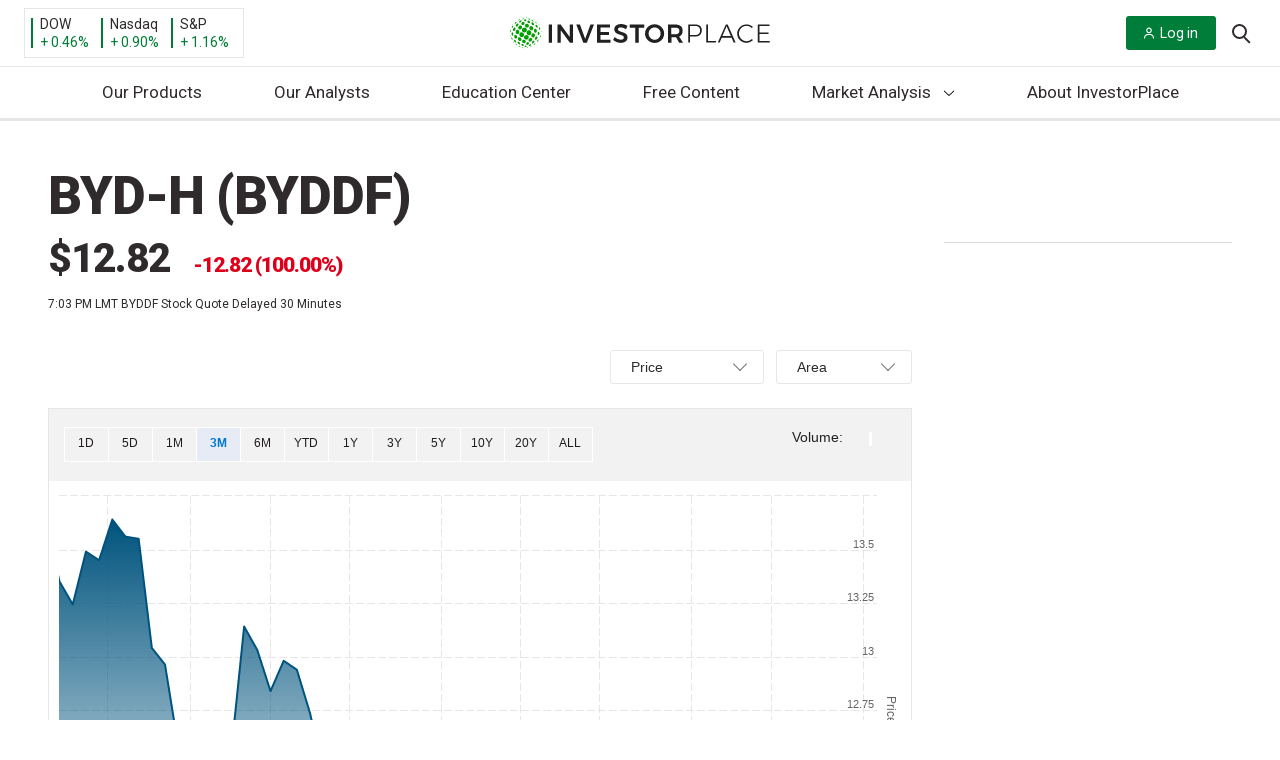

--- FILE ---
content_type: image/svg+xml
request_url: https://investorplace.com/wp-content/themes/InvestorPlaceV2/dist/images/chevron.svg
body_size: -186
content:
<svg xmlns="http://www.w3.org/2000/svg" width="20" height="20" viewBox="0 0 20 20"><path d="M13.25 10 6.109 2.58a.697.697 0 0 1 0-.979.68.68 0 0 1 .969 0l7.83 7.908a.697.697 0 0 1 0 .979l-7.83 7.908c-.268.271-.701.27-.969 0s-.268-.707 0-.979z"/></svg>